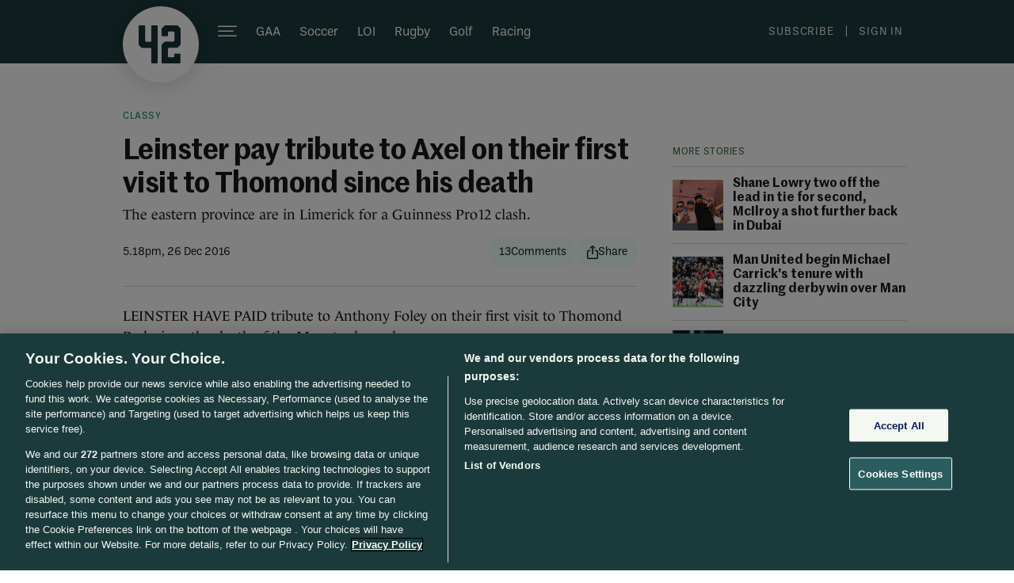

--- FILE ---
content_type: text/javascript;charset=utf-8
request_url: https://id.cxense.com/public/user/id?json=%7B%22identities%22%3A%5B%7B%22type%22%3A%22ckp%22%2C%22id%22%3A%22mkig2sif6dqadp7t%22%7D%2C%7B%22type%22%3A%22lst%22%2C%22id%22%3A%223c3i1bqc8zl6715arkffuyoxwh%22%7D%2C%7B%22type%22%3A%22cst%22%2C%22id%22%3A%223c3i1bqc8zl6715arkffuyoxwh%22%7D%5D%7D&callback=cXJsonpCB1
body_size: 206
content:
/**/
cXJsonpCB1({"httpStatus":200,"response":{"userId":"cx:1ccuj8olz0esusqtd2fa3flot:2zu9wg0gwcth4","newUser":false}})

--- FILE ---
content_type: text/javascript;charset=utf-8
request_url: https://p1cluster.cxense.com/p1.js
body_size: 101
content:
cX.library.onP1('3c3i1bqc8zl6715arkffuyoxwh');
